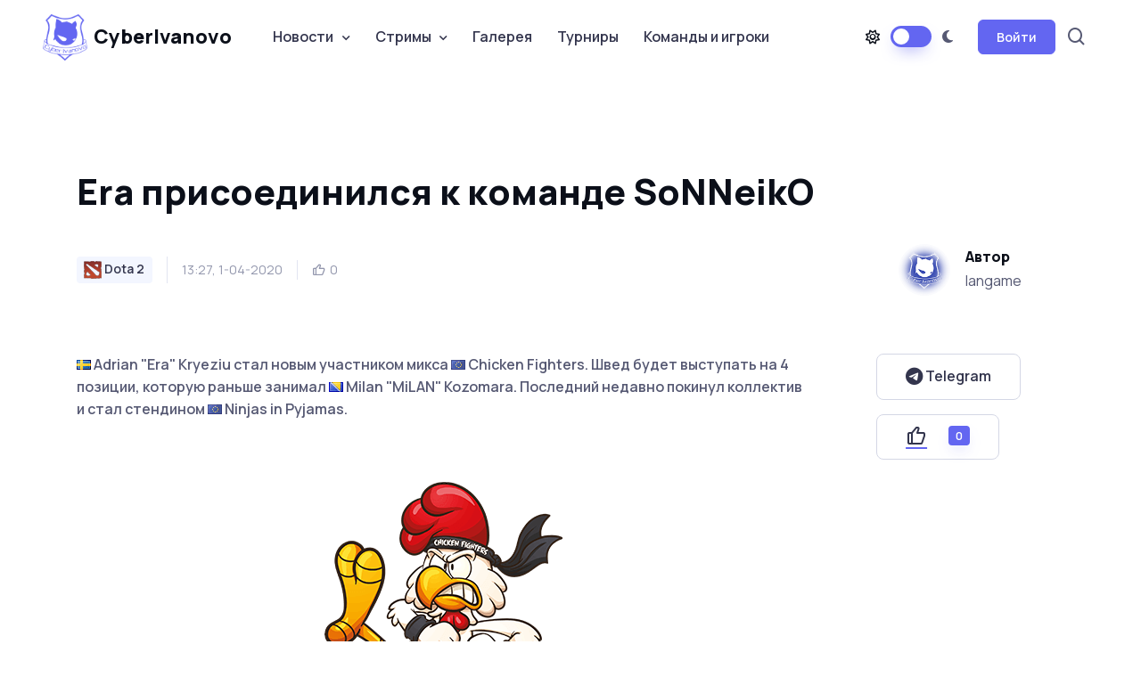

--- FILE ---
content_type: text/html; charset=utf-8
request_url: https://cyberivanovo.ru/dota-2/13192-era-prisoedinilsya-k-komande-sonneiko.html
body_size: 10964
content:
<!DOCTYPE html>
<html lang="en" data-bs-theme="light">
	<head>
		<meta http-equiv="Content-Type" content="text/html; charset=utf-8" />
<title>Era присоединился к команде SoNNeikO &raquo; CyberIvanovo | esport it&#039;s a way of life</title>
<meta name="description" content="Adrian Era Kryeziu стал новым участником микса  Chicken Fighters. Швед будет выступать на 4 позиции, которую раньше занимал  Milan MiLAN Kozomara. Последний недавно покинул коллектив и стал стендином" />
<meta name="keywords" content="Fighters, GODSENT, Chicken, Adrian, Kryeziu, официальном, сайте, команд, регистрации, состава, остальные, Tribe, марта, Valve, игроки, вышли, Акбар, Volek, SabeRLight, Ondřej" />
<meta name="generator" content="CyberIvanovo.RU" />
<meta property="og:site_name" content="CyberIvanovo | esport it&#039;s a way of life" />
<meta property="og:type" content="article" />
<meta property="og:title" content="Era присоединился к команде SoNNeikO" />
<meta property="og:url" content="https://cyberivanovo.ru/dota-2/13192-era-prisoedinilsya-k-komande-sonneiko.html" />
<link rel="search" type="application/opensearchdescription+xml" href="https://cyberivanovo.ru/engine/opensearch.php" title="CyberIvanovo | esport it&#039;s a way of life" />
<link rel="alternate" type="application/rss+xml" title="CyberIvanovo | esport it&#039;s a way of life" href="https://cyberivanovo.ru/rss.xml" />
<script type="text/javascript" src="/engine/classes/min/index.php?charset=utf-8&amp;g=general&amp;16"></script>
<script type="text/javascript" src="/engine/classes/js/webfont.js"></script>
<script type="text/javascript" src="/engine/editor/scripts/webfont.js"></script>
<link media="screen" href="/engine/editor/css/default.css" type="text/css" rel="stylesheet" />
		<meta name="author" content="langame">

		<meta name="viewport" content="width=device-width, initial-scale=1">
		<script src="/templates/karina/assets/js/theme-switcher.js"></script>

		<link rel="apple-touch-icon" sizes="180x180" href="/templates/karina/assets/images/favicon/apple-touch-icon.png">
		<link rel="icon" type="image/png" sizes="32x32" href="/templates/karina/assets/images/favicon/favicon-32x32.png">
		<link rel="icon" type="image/png" sizes="16x16" href="/templates/karina/assets/images/favicon/favicon-16x16.png">
		<link rel="manifest" href="/templates/karina/assets/images/favicon/site.webmanifest">
		<link rel="mask-icon" href="/templates/karina/assets/images/favicon/safari-pinned-tab.svg" color="#6366f1">
		<link rel="shortcut icon" href="/templates/karina/assets/images/favicon/favicon.ico">
		<meta name="msapplication-TileColor" content="#080032">
		<meta name="msapplication-config" content="/templates/karina/assets/images/favicon/browserconfig.xml">
		<meta name="theme-color" content="#ffffff">

		<link rel="stylesheet" media="screen" href="/templates/karina/assets/vendor/boxicons/css/boxicons.min.css">
		<link rel="stylesheet" media="screen" href="/templates/karina/assets/vendor/swiper/swiper-bundle.min.css">
		<link rel="stylesheet" media="screen" href="/templates/karina/assets/vendor/prismjs/themes/prism.css">
		<link rel="stylesheet" media="screen" href="/templates/karina/assets/vendor/img-comparison-slider/dist/styles.css">
		<link rel="stylesheet" media="screen" href="/templates/karina/assets/vendor/prismjs/plugins/toolbar/prism-toolbar.css">
		<link rel="stylesheet" media="screen" href="/templates/karina/assets/vendor/prismjs/plugins/line-numbers/prism-line-numbers.css">
		<link rel="stylesheet" media="screen" href="/templates/karina/assets/vendor/lightgallery/css/lightgallery-bundle.min.css">
		<link rel="stylesheet" href="/templates/karina/assets/fonts/css/all.css">
		<link rel="stylesheet" media="screen" href="/templates/karina/assets/css/famfam.css">
		<link rel="stylesheet" media="screen" href="/templates/karina/assets/css/theme.min.css">
		<link rel="stylesheet" media="screen" href="/templates/karina/assets/css/elements.css">

		<style>
			.page-loading{position:fixed;top:0;right:0;bottom:0;left:0;width:100%;height:100%;-webkit-transition:all .4s .2s ease-in-out;transition:all .4s .2s ease-in-out;background-color:#fff;opacity:0;visibility:hidden;z-index:9999}[data-bs-theme="dark"] .page-loading{background-color:#0b0f19}.page-loading.active{opacity:1;visibility:visible}.page-loading-inner{position:absolute;top:50%;left:0;width:100%;text-align:center;-webkit-transform:translateY(-50%);transform:translateY(-50%);-webkit-transition:opacity .2s ease-in-out;transition:opacity .2s ease-in-out;opacity:0}.page-loading.active > .page-loading-inner{opacity:1}.page-loading-inner > span{display:block;font-size:1rem;font-weight:400;color:#9397ad}[data-bs-theme="dark"] .page-loading-inner > span{color:#fff;opacity:.6}.page-spinner{display:inline-block;width:2.75rem;height:2.75rem;margin-bottom:.75rem;vertical-align:text-bottom;border:.15em solid #b4b7c9;border-right-color:transparent;border-radius:50%;-webkit-animation:spinner .75s linear infinite;animation:spinner .75s linear infinite}[data-bs-theme="dark"] .page-spinner{border-color:rgba(255,255,255,.4);border-right-color:transparent}@-webkit-keyframes spinner{100%{-webkit-transform:rotate(360deg);transform:rotate(360deg)}}@keyframes spinner{100%{-webkit-transform:rotate(360deg);transform:rotate(360deg)}}
		</style>

		<script>
			(function () {
				window.onload = function () {
					const preloader = document.querySelector('.page-loading');
					preloader.classList.remove('active');
					setTimeout(function () {
						preloader.remove();
					}, 1000);
				};
			})();
		</script>

	</head>
	<base href="/"/>

	<body>
		<script type="text/javascript">
<!--
var dle_root       = '/';
var dle_admin      = '';
var dle_login_hash = '';
var dle_group      = 5;
var dle_skin       = 'karina';
var dle_wysiwyg    = '-1';
var quick_wysiwyg  = '1';
var dle_act_lang   = ["Да", "Нет", "Ввод", "Отмена", "Сохранить", "Удалить", "Загрузка. Пожалуйста, подождите..."];
var menu_short     = 'Быстрое редактирование';
var menu_full      = 'Полное редактирование';
var menu_profile   = 'Просмотр профиля';
var menu_send      = 'Отправить сообщение';
var menu_uedit     = 'Админцентр';
var dle_info       = 'Информация';
var dle_confirm    = 'Подтверждение';
var dle_prompt     = 'Ввод информации';
var dle_req_field  = 'Заполните все необходимые поля';
var dle_del_agree  = 'Вы действительно хотите удалить? Данное действие невозможно будет отменить';
var dle_spam_agree = 'Вы действительно хотите отметить пользователя как спамера? Это приведёт к удалению всех его комментариев';
var dle_complaint  = 'Укажите текст Вашей жалобы для администрации:';
var dle_big_text   = 'Выделен слишком большой участок текста.';
var dle_orfo_title = 'Укажите комментарий для администрации к найденной ошибке на странице';
var dle_p_send     = 'Отправить';
var dle_p_send_ok  = 'Уведомление успешно отправлено';
var dle_save_ok    = 'Изменения успешно сохранены. Обновить страницу?';
var dle_reply_title= 'Ответ на комментарий';
var dle_tree_comm  = '0';
var dle_del_news   = 'Удалить статью';
var allow_dle_delete_news   = false;
//-->
</script>
		<div class="page-loading active">
			<div class="page-loading-inner">
				<div class="page-spinner"></div><span>Загрузка...</span>
			</div>
		</div>

    <main class="page-wrapper">
		<header class="header navbar navbar-expand-lg bg-light navbar-sticky">
			<div class="container px-3">
				<a href="/" class="navbar-brand pe-3">
					<img src="/templates/karina/assets/images/globals/other/cyberivanovo_logo_purple.png" width="50px" alt="CyberIvanovo"> CyberIvanovo
				</a>

				<div id="navbarNav" class="offcanvas offcanvas-end">
					<div id="searchCollapse" class="collapse order-lg-2">
						<div class="container py-3 pt-lg-2 pb-lg-4">
							<form action="" name="searchform" method="post">
								<input type="hidden" name="do" value="search" />
								<input type="hidden" name="subaction" value="search" />
								<div class="position-relative">
									<input type="text" id="story" name="story" class="form-control form-control-lg ps-5" placeholder="Поиск...">
									<i class="bx bx-search fs-5 text-muted position-absolute top-50 start-0 translate-middle-y ms-3"></i>
								</div>
							</form>
						</div>
					</div>

					<div class="offcanvas-header border-bottom">
						<h5 class="offcanvas-title">Меню</h5>
						<button type="button" class="btn-close" data-bs-dismiss="offcanvas" aria-label="Close"></button>
					</div>
					<div class="offcanvas-body">
						<div class="mb-3 d-lg-none">
							<form action="" name="searchform_mobile" method="post">
								<input type="hidden" name="do" value="search" />
								<input type="hidden" name="subaction" value="search" />
								<div class="position-relative">
									<input type="text" id="story_mobile" name="story" class="form-control ps-5" placeholder="Поиск...">
									<i class="bx bx-search fs-5 text-muted position-absolute top-50 start-0 translate-middle-y ms-3"></i>
								</div>
							</form>
						</div>
						<ul class="navbar-nav me-auto mb-2 mb-lg-0">
							<li class="nav-item dropdown">
								<a href="#" class="nav-link dropdown-toggle" data-bs-toggle="dropdown" aria-current="page">Новости</a>
								<ul class="dropdown-menu">
									<li><a href="cs-go" class="dropdown-item"> <span class="game-icon game-icon-csgo"></span> CS2</a></li>
									<li><a href="dota-2" class="dropdown-item"> <span class="game-icon game-icon-dota2"></span> Dota 2</a></li>
									<li><a href="league-of-legends" class="dropdown-item"> <span class="game-icon game-icon-lol"></span> League of Legends</a></li>
									<li><a href="hearthstone" class="dropdown-item"> <span class="game-icon game-icon-hearthstone"></span> Hearthstone</a></li>
									<li><a href="overwatch" class="dropdown-item"> <span class="game-icon game-icon-overwatch"></span> Overwatch</a></li>
									<li><a href="valorant" class="dropdown-item"> <span class="game-icon game-icon-valorant"></span> Valorant</a></li>
									<li><a href="fortnite" class="dropdown-item"> <span class="game-icon game-icon-fortnite"></span> Fortnite</a></li>
									<li><a href="interview" class="dropdown-item"> <span class="game-icon game-icon-interview"></span> Интервью</a></li>
									<li><a href="device" class="dropdown-item"> <span class="game-icon game-icon-device"></span> Девайсы</a></li>
									<li><a href="other-news" class="dropdown-item"> <span class="game-icon game-icon-other"></span> Остальное</a></li>
								</ul>
							</li>
							<li class="nav-item dropdown">
								<a href="#" class="nav-link dropdown-toggle" data-bs-toggle="dropdown">Стримы</a>
								<div class="dropdown-menu">
									<div class="d-lg-flex pt-lg-3">
										<div class="mega-dropdown-column">
											<ul class="list-unstyled mb-3">
												<li><a href="stream-twitch-csgo.html" class="dropdown-item py-1"> <span class="game-icon game-icon-csgo"></span> CS2</a></li>
												<li><a href="stream-twitch-valorant.html" class="dropdown-item py-1"> <span class="game-icon game-icon-valorant"></span> Valorant</a></li>
												<li><a href="stream-twitch-fortnite.html" class="dropdown-item py-1"> <span class="game-icon game-icon-fortnite"></span> Fortnite</a></li>
												<li><a href="stream-twitch-lol.html" class="dropdown-item py-1"> <span class="game-icon game-icon-lol"></span> League of Legends</a></li>
												<li><a href="stream-twitch-dota2.html" class="dropdown-item py-1"> <span class="game-icon game-icon-dota2"></span> Dota 2</a></li>
												<li><a href="stream-twitch-overwatch2.html" class="dropdown-item py-1"> <span class="game-icon game-icon-overwatch"></span> Overwatch 2</a></li>
												<li><a href="stream-twitch-hs.html" class="dropdown-item py-1"> <span class="game-icon game-icon-hearthstone"></span> Hearthstone</a></li>
												<li><a href="stream-twitch-apex.html" class="dropdown-item py-1"> <span class="game-icon game-icon-apex-legends"></span> Apex Legends</a></li>
												<li><a href="stream-twitch-r6s.html" class="dropdown-item py-1"> <span class="game-icon game-icon-r6s"></span> Rainbow Six: Siege</a></li>
											</ul>
										</div>
										<div class="mega-dropdown-column">
											<ul class="list-unstyled mb-3">
												<li><a href="stream-twitch-wot.html" class="dropdown-item py-1"> <span class="game-icon game-icon-wot"></span> Мир танков</a></li>
												<li><a href="stream-twitch-warzone.html" class="dropdown-item py-1"> <span class="game-icon game-icon-cod-warzone"></span> CoD: Warzone</a></li>
												<li><a href="stream-twitch-sc2.html" class="dropdown-item py-1"> <span class="game-icon game-icon-sc2"></span> StarCraft</a></li>
												<li><a href="stream-twitch-wc3.html" class="dropdown-item py-1"> <span class="game-icon game-icon-wc3"></span> Warcraft III</a></li>
												<li><a href="stream-twitch-d3ros.html" class="dropdown-item py-1"> <span class="game-icon game-icon-d3"></span> Diablo</a></li>
												<li><a href="stream-twitch-wow.html" class="dropdown-item py-1"> <span class="game-icon game-icon-wow"></span> World of Warcraft</a></li>
												<li><a href="stream-twitch-pubg.html" class="dropdown-item py-1"> <span class="game-icon game-icon-pubg"></span> PUBG</a></li>
												<li><a href="stream-twitch-teamfighttactics.html" class="dropdown-item py-1"> <span class="game-icon game-icon-teamfight_tactics"></span> Teamfight Tactics</a></li>
												<li><a href="stream-twitch-hots.html" class="dropdown-item py-1"> <span class="game-icon game-icon-hots"></span> Heroes of the Storm</a></li>
											</ul>
										</div>
									</div>
								</div>
							</li>
							<li class="nav-item">
								<a href="gallery.html" class="nav-link">Галерея</a>
							</li>
							<li class="nav-item">
								<a href="events.html" class="nav-link">Турниры</a>
							</li>
							<li class="nav-item">
								<a href="team_db.html" class="nav-link">Команды и игроки</a>
							</li>
						</ul>
					</div>    
				</div>

				<div class="d-flex align-items-center order-lg-2 ms-auto">
					<a href="#searchCollapse" class="nav-link px-2 d-none d-lg-block" data-bs-toggle="collapse" aria-label="Search">
						<i class="bx bx-search fs-4 mx-1"></i>
					</a>
				</div>

				<div class="form-check form-switch mode-switch pe-lg-1 ms-auto me-4" data-bs-toggle="mode">
					<input type="checkbox" class="form-check-input" id="theme-mode">
					<label class="form-check-label d-none d-sm-block" data-bs-toggle="tooltip" data-bs-placement="bottom" title="Lumos" for="theme-mode"><i class="fa-regular fa-sun"></i></label>
					<label class="form-check-label d-none d-sm-block" data-bs-toggle="tooltip" data-bs-placement="bottom" title="Nox" for="theme-mode"><i class="fa-solid fa-moon"></i></label>
				</div>
				<button type="button" class="navbar-toggler" data-bs-toggle="offcanvas" data-bs-target="#navbarNav" aria-controls="navbarNav" aria-expanded="false" aria-label="Toggle navigation">
					<span class="navbar-toggler-icon"></span>
				</button>
				
<button class="btn btn-primary btn-sm fs-sm rounded d-none d-lg-inline-flex" type="button" data-bs-toggle="modal" data-bs-target="#modalCentered">Войти</button>

<div class="modal fade" id="modalCentered" tabindex="-1" role="dialog">
	<div class="modal-dialog modal-dialog-centered" role="document">
		<div class="modal-content">
			<div class="modal-header">
				<ul class="nav nav-tabs mb-0" role="tablist">
					<li class="nav-item fs-sm mb-0">
						<a class="nav-link active" href="#signin" data-bs-toggle="tab" role="tab" aria-selected="true">
							<i class="bx bx-lock-open fs-base me-2"></i> Вход
						</a>
					</li>
					<li class="nav-item fs-sm mb-0">
						<a class="nav-link" href="https://cyberivanovo.ru/index.php?do=register" aria-selected="false">
							<i class="bx bx-user fs-base me-2"></i> Регистрация
						</a>
					</li>
				</ul>
				<button class="btn-close" type="button" data-bs-dismiss="modal" aria-label="Закрыть"></button>
			</div>
			<div class="modal-body tab-content py-4">
				<div class="text-center">
					<img src="/templates/karina/assets/images/globals/other/noavatar.png" alt="">
				</div>

				<form class="tab-pane fade show active" autocomplete="off" method="post" action="">
					<div class="mb-3">
						<label class="form-label" for="email1">Имя пользователя</label>
						<input class="form-control" type="text" name="login_name" id="login_name">
					</div>
					<div class="mb-3">
						<label class="form-label" for="pass1">Пароль</label>
					<div class="password-toggle">
						<input class="form-control" type="password" name="login_password" id="login_password">
						<label class="password-toggle-btn">
							<input class="password-toggle-check" type="checkbox"><span class="password-toggle-indicator"></span>
						</label>
					</div>
					</div>
					<div class="mb-3 d-flex flex-wrap justify-content-between">
						<div class="form-check mb-2">
							<input class="form-check-input" type="checkbox" name="login_not_save" id="login_not_save" value="1">
							<label class="form-check-label" for="remember">Запомнить меня</label>
						</div>
						<a class="fs-sm" href="https://cyberivanovo.ru/index.php?do=lostpassword">Забыли пароль?</a>
					</div>
					<button onclick="submit();" class="btn btn-primary d-block w-100" type="submit">Войти</button>
					<input name="login" type="hidden" id="login" value="submit" />
				</form>
			</div>
		</div>
	</div>
</div>



			</div>
		</header>
<!--
		To connect permitted only files with the extension: .tpl or .php
-->



		<section class="container mb-5 pt-5 pb-lg-5">





			<div class="pb-3">
				
				<div id='dle-content'>﻿<section class="container mt-4 pt-lg-2 pb-3">
	<h1 class="pb-3" style="max-width: auto;">Era присоединился к команде SoNNeikO</h1>
	<div class="d-flex flex-md-row flex-column align-items-md-center justify-content-md-between mb-3">
		<div class="d-flex align-items-center flex-wrap text-muted mb-md-0 mb-4">
			<div class="fs-xs border-end pe-3 me-3 mb-2">
				<span class="badge fs-sm text-nav bg-secondary text-decoration-none"> <span class="game-icon game-icon-dota2"></span> Dota 2</span>
			</div>
			<div class="fs-sm border-end pe-3 me-3 mb-2">13:27, 1-04-2020</div>
			<div class="d-flex mb-2">
				<div class="d-flex align-items-center me-1">
					<i class="bx bx-like fs-base me-1"></i> <span class="fs-sm"><span id="ratig-layer-13192" class="ignore-select"><span class="ratingtypeplus ignore-select" >0</span></span></span>
				</div>
				
			</div>
		</div>
		<div class="d-flex align-items-center position-relative ps-md-3 pe-lg-5 mb-2">
			<img src="/templates/karina/assets/images/globals/other/noavatar.png" class="rounded-circle" width="60" alt="Avatar">
			<div class="ps-3">
				<h6 class="mb-1">Автор</h6>
				langame
			</div>
		</div>
	</div>
</section>

<section class="container mb-5 pt-4 pb-2 py-mg-4">
	<div class="row gy-4">
		<div class="col-lg-9">
			<p class="mb-4 pb-2 fw-medium">
				<!--flag:flag-se--><i class="famfamfam-flag-se" /></i><!--/flag--> Adrian "Era" Kryeziu стал новым участником микса <!--flag:flag-eu--><i class="famfamfam-flag-eu" /></i><!--/flag--> Chicken Fighters. Швед будет выступать на 4 позиции, которую раньше занимал <!--flag:flag-ba--><i class="famfamfam-flag-ba" /></i><!--/flag--> Milan "MiLAN" Kozomara. Последний недавно покинул коллектив и стал стендином <!--flag:flag-eu--><i class="famfamfam-flag-eu" /></i><!--/flag--> Ninjas in Pyjamas.
			</p>

			<div class="text-center">
				<img src="images/articles/news/team-logo/Chicken_Fighters.png">
			</div>

			<p class="mb-4 pb-2 fw-medium">
				<div><span style="letter-spacing: 0px; word-spacing: 0.1em;"><!--flag:flag-se--><i class="famfamfam-flag-se" /></i><!--/flag--> Era представлял <!--flag:flag-eu--><i class="famfamfam-flag-eu" /></i><!--/flag--> GODSENT с сентября 2019 года, когда шведская организация объединилась с <!--flag:flag-se--><i class="famfamfam-flag-se" /></i><!--/flag--> The Final Tribe. 28 марта 2020 он и остальные игроки вышли из состава <!--flag:flag-eu--><i class="famfamfam-flag-eu" /></i><!--/flag--> GODSENT на официальном сайте регистрации команд от Valve.</span></div>
<div><br />
	</div>
<div>Состав <!--flag:flag-eu--><i class="famfamfam-flag-eu" /></i><!--/flag--> Chicken Fighters:</div>
<ul>
	<li><!--flag:flag-ru--><i class="famfamfam-flag-ru" /></i><!--/flag--> Акбар "SoNNeikO" Бутаев</li>
	<li><!--flag:flag-se--><i class="famfamfam-flag-se" /></i><!--/flag--> Adrian "Era" Kryeziu</li>
	<li><!--flag:flag-se--><i class="famfamfam-flag-se" /></i><!--/flag--> Charlie "CharlieDota" Arat</li>
	<li><!--flag:flag-cz--><i class="famfamfam-flag-cz" /></i><!--/flag--> Jonáš "SabeRLight-" Volek</li>
	<li><!--flag:flag-cz--><i class="famfamfam-flag-cz" /></i><!--/flag--> Ondřej "Supream^" Štarha</li>
</ul>
			</p>

			<hr class="mb-4">
			<div class="d-flex flex-sm-row flex-column pt-2">
				<div>
					<a href="https://dota2.net/" class="btn btn-sm btn-outline-secondary me-2 mb-2"><i class="fa-solid fa-link"></i>&nbsp;Источник</a>
				</div>
            </div>
		</div>

		<div class="col-lg-3 position-relative">
			<div class="sticky-top ms-xl-5 ms-lg-4 ps-xxl-4" style="top: 105px !important;">
				<span class="d-block mb-3">
					<a href="https://t.me/cyberivanovo" target="_blank" rel="nofollow" class="btn btn-lg btn-outline-secondary">
						<i class="fa-brands fa-telegram fa-lg"></i>&nbsp;Telegram
					</a>
				</span>
				
				

<!--
				<h6>Share this post:</h6>
				<div class="mb-4 pb-lg-3">
					<a href="#" class="btn btn-icon btn-secondary btn-linkedin me-2 mb-2" aria-label="LinkedIn">
						<i class="bx bxl-linkedin"></i>
					</a>
					<a href="#" class="btn btn-icon btn-secondary btn-facebook me-2 mb-2" aria-label="Facebook">
						<i class="bx bxl-facebook"></i>
					</a>
					<a href="#" class="btn btn-icon btn-secondary btn-twitter me-2 mb-2" aria-label="Twitter">
						<i class="bx bxl-twitter"></i>
					</a>
					<a href="#" class="btn btn-icon btn-secondary btn-instagram me-2 mb-2" aria-label="Instagram">
						<i class="bx bxl-instagram"></i>
					</a>
				</div>
-->
				
					<a href="#" onclick="doRate('plus', '13192'); return false;" >
						<button type="button" class="btn btn-lg btn-outline-secondary">
							<i class="bx bx-like me-2 lead"></i>
							<span class="badge bg-primary shadow-primary mt-n1 ms-3"><span id="ratig-layer-13192" class="ignore-select"><span class="ratingtypeplus ignore-select" >0</span></span></span>
						</button>
					</a>
				
			</div>
		</div>
	</div>
</section>

<section class="container mb-5 pt-md-4">
	<div class="d-flex flex-sm-row flex-column align-items-center justify-content-between mb-4 pb-1 pb-md-3">
		<h2 class="h1 mb-sm-0">Похожие новости</h2>
		<a href="/" class="btn btn-lg btn-outline-primary ms-4">
			Все новости <i class="bx bx-right-arrow-alt ms-1 me-n1 lh-1 lead"></i>
		</a>
	</div>

	<div class="swiper mx-n2" data-swiper-options='{
		"slidesPerView": 1,
		"spaceBetween": 8,
		"pagination": {
			"el": ".swiper-pagination",
			"clickable": true
		},
		"breakpoints": {
			"500": {
				"slidesPerView": 2
			},
			"1000": {
				"slidesPerView": 3
			}
		}
	}'>
	<div class="swiper-wrapper">
		<div class="swiper-slide h-auto pb-3">
	<article class="card border-0 shadow-sm h-100 mx-2">
		<div class="position-relative">
			<a href="https://cyberivanovo.ru/dota-2/16722-chicken-fighters-ukomplektovali-sostav.html" class="position-absolute top-0 start-0 w-100 h-100" aria-label="Читать дальше"></a>
			<a href="https://cyberivanovo.ru/dota-2/16722-chicken-fighters-ukomplektovali-sostav.html" class="badge fs-sm position-absolute bg-secondary top-0 end-0 zindex-5 me-3 mt-3" aria-label="Читать дальше">
				Dota 2
			</a>
			<img src="images/articles/news/team-logo/Chicken_Fighters.png" class="card-img-top" alt="Image">
		</div>
		<div class="card-body pb-4">
			<h3 class="h5 mb-0">
				<a href="https://cyberivanovo.ru/dota-2/16722-chicken-fighters-ukomplektovali-sostav.html">Chicken Fighters укомплектовали состав</a>
			</h3>
		</div>
	</article>
</div><div class="swiper-slide h-auto pb-3">
	<article class="card border-0 shadow-sm h-100 mx-2">
		<div class="position-relative">
			<a href="https://cyberivanovo.ru/dota-2/16710-agressive-child-prisoedinilsya-k-chicken-fighters.html" class="position-absolute top-0 start-0 w-100 h-100" aria-label="Читать дальше"></a>
			<a href="https://cyberivanovo.ru/dota-2/16710-agressive-child-prisoedinilsya-k-chicken-fighters.html" class="badge fs-sm position-absolute bg-secondary top-0 end-0 zindex-5 me-3 mt-3" aria-label="Читать дальше">
				Dota 2
			</a>
			<img src="images/articles/news/team-logo/Chicken_Fighters.png" class="card-img-top" alt="Image">
		</div>
		<div class="card-body pb-4">
			<h3 class="h5 mb-0">
				<a href="https://cyberivanovo.ru/dota-2/16710-agressive-child-prisoedinilsya-k-chicken-fighters.html">agressive child присоединился к Chicken Fighters</a>
			</h3>
		</div>
	</article>
</div><div class="swiper-slide h-auto pb-3">
	<article class="card border-0 shadow-sm h-100 mx-2">
		<div class="position-relative">
			<a href="https://cyberivanovo.ru/dota-2/16685-3-igroka-pokinuli-sostav-chicken-fighters.html" class="position-absolute top-0 start-0 w-100 h-100" aria-label="Читать дальше"></a>
			<a href="https://cyberivanovo.ru/dota-2/16685-3-igroka-pokinuli-sostav-chicken-fighters.html" class="badge fs-sm position-absolute bg-secondary top-0 end-0 zindex-5 me-3 mt-3" aria-label="Читать дальше">
				Dota 2
			</a>
			<img src="images/articles/news/team-logo/Chicken_Fighters.png" class="card-img-top" alt="Image">
		</div>
		<div class="card-body pb-4">
			<h3 class="h5 mb-0">
				<a href="https://cyberivanovo.ru/dota-2/16685-3-igroka-pokinuli-sostav-chicken-fighters.html">3 игрока покинули состав Chicken Fighters</a>
			</h3>
		</div>
	</article>
</div><div class="swiper-slide h-auto pb-3">
	<article class="card border-0 shadow-sm h-100 mx-2">
		<div class="position-relative">
			<a href="https://cyberivanovo.ru/dota-2/16303-chicken-fighters-ukomplektovali-sostav.html" class="position-absolute top-0 start-0 w-100 h-100" aria-label="Читать дальше"></a>
			<a href="https://cyberivanovo.ru/dota-2/16303-chicken-fighters-ukomplektovali-sostav.html" class="badge fs-sm position-absolute bg-secondary top-0 end-0 zindex-5 me-3 mt-3" aria-label="Читать дальше">
				Dota 2
			</a>
			<img src="images/articles/news/team-logo/Chicken_Fighters.png" class="card-img-top" alt="Image">
		</div>
		<div class="card-body pb-4">
			<h3 class="h5 mb-0">
				<a href="https://cyberivanovo.ru/dota-2/16303-chicken-fighters-ukomplektovali-sostav.html">Chicken Fighters укомплектовали состав</a>
			</h3>
		</div>
	</article>
</div><div class="swiper-slide h-auto pb-3">
	<article class="card border-0 shadow-sm h-100 mx-2">
		<div class="position-relative">
			<a href="https://cyberivanovo.ru/dota-2/14825-ninjas-in-pyjamas-vremenno-zakryla-podrazdelenie-po-dota-2.html" class="position-absolute top-0 start-0 w-100 h-100" aria-label="Читать дальше"></a>
			<a href="https://cyberivanovo.ru/dota-2/14825-ninjas-in-pyjamas-vremenno-zakryla-podrazdelenie-po-dota-2.html" class="badge fs-sm position-absolute bg-secondary top-0 end-0 zindex-5 me-3 mt-3" aria-label="Читать дальше">
				Dota 2
			</a>
			<img src="images/articles/news/team-logo/NiP.png" class="card-img-top" alt="Image">
		</div>
		<div class="card-body pb-4">
			<h3 class="h5 mb-0">
				<a href="https://cyberivanovo.ru/dota-2/14825-ninjas-in-pyjamas-vremenno-zakryla-podrazdelenie-po-dota-2.html">Ninjas in Pyjamas временно закрыла подразделение по Dota 2</a>
			</h3>
		</div>
	</article>
</div><div class="swiper-slide h-auto pb-3">
	<article class="card border-0 shadow-sm h-100 mx-2">
		<div class="position-relative">
			<a href="https://cyberivanovo.ru/dota-2/13680-sonneiko-pokinul-ninjas-in-pyjamas.html" class="position-absolute top-0 start-0 w-100 h-100" aria-label="Читать дальше"></a>
			<a href="https://cyberivanovo.ru/dota-2/13680-sonneiko-pokinul-ninjas-in-pyjamas.html" class="badge fs-sm position-absolute bg-secondary top-0 end-0 zindex-5 me-3 mt-3" aria-label="Читать дальше">
				Dota 2
			</a>
			<img src="images/articles/news/people/Akbar_SoNNeikO_Butaev.jpg" class="card-img-top" alt="Image">
		</div>
		<div class="card-body pb-4">
			<h3 class="h5 mb-0">
				<a href="https://cyberivanovo.ru/dota-2/13680-sonneiko-pokinul-ninjas-in-pyjamas.html">SoNNeikO покинул Ninjas in Pyjamas</a>
			</h3>
		</div>
	</article>
</div><div class="swiper-slide h-auto pb-3">
	<article class="card border-0 shadow-sm h-100 mx-2">
		<div class="position-relative">
			<a href="https://cyberivanovo.ru/dota-2/13299-ninjas-in-pyjamas-podpisali-chicken-fighters.html" class="position-absolute top-0 start-0 w-100 h-100" aria-label="Читать дальше"></a>
			<a href="https://cyberivanovo.ru/dota-2/13299-ninjas-in-pyjamas-podpisali-chicken-fighters.html" class="badge fs-sm position-absolute bg-secondary top-0 end-0 zindex-5 me-3 mt-3" aria-label="Читать дальше">
				Dota 2
			</a>
			<img src="images/articles/news/EN_1920_1400x.progressive.jpg" class="card-img-top" alt="Image">
		</div>
		<div class="card-body pb-4">
			<h3 class="h5 mb-0">
				<a href="https://cyberivanovo.ru/dota-2/13299-ninjas-in-pyjamas-podpisali-chicken-fighters.html">Ninjas in Pyjamas подписали Chicken Fighters</a>
			</h3>
		</div>
	</article>
</div><div class="swiper-slide h-auto pb-3">
	<article class="card border-0 shadow-sm h-100 mx-2">
		<div class="position-relative">
			<a href="https://cyberivanovo.ru/dota-2/13139-milan-ushel-iz-chicken-fighters.html" class="position-absolute top-0 start-0 w-100 h-100" aria-label="Читать дальше"></a>
			<a href="https://cyberivanovo.ru/dota-2/13139-milan-ushel-iz-chicken-fighters.html" class="badge fs-sm position-absolute bg-secondary top-0 end-0 zindex-5 me-3 mt-3" aria-label="Читать дальше">
				Dota 2
			</a>
			<img src="images/articles/news/team-logo/Chicken_Fighters.png" class="card-img-top" alt="Image">
		</div>
		<div class="card-body pb-4">
			<h3 class="h5 mb-0">
				<a href="https://cyberivanovo.ru/dota-2/13139-milan-ushel-iz-chicken-fighters.html">MiLAN ушел из Chicken Fighters</a>
			</h3>
		</div>
	</article>
</div><div class="swiper-slide h-auto pb-3">
	<article class="card border-0 shadow-sm h-100 mx-2">
		<div class="position-relative">
			<a href="https://cyberivanovo.ru/dota-2/12180-godsent-i-the-final-tribe-obyavili-o-sliyanii.html" class="position-absolute top-0 start-0 w-100 h-100" aria-label="Читать дальше"></a>
			<a href="https://cyberivanovo.ru/dota-2/12180-godsent-i-the-final-tribe-obyavili-o-sliyanii.html" class="badge fs-sm position-absolute bg-secondary top-0 end-0 zindex-5 me-3 mt-3" aria-label="Читать дальше">
				Dota 2
			</a>
			<img src="images/articles/news/team-logo/GODSENT.png" class="card-img-top" alt="Image">
		</div>
		<div class="card-body pb-4">
			<h3 class="h5 mb-0">
				<a href="https://cyberivanovo.ru/dota-2/12180-godsent-i-the-final-tribe-obyavili-o-sliyanii.html">GODSENT и The Final Tribe объявили о слиянии</a>
			</h3>
		</div>
	</article>
</div><div class="swiper-slide h-auto pb-3">
	<article class="card border-0 shadow-sm h-100 mx-2">
		<div class="position-relative">
			<a href="https://cyberivanovo.ru/dota-2/11371-jonassomfan-pokinul-the-final-tribe.html" class="position-absolute top-0 start-0 w-100 h-100" aria-label="Читать дальше"></a>
			<a href="https://cyberivanovo.ru/dota-2/11371-jonassomfan-pokinul-the-final-tribe.html" class="badge fs-sm position-absolute bg-secondary top-0 end-0 zindex-5 me-3 mt-3" aria-label="Читать дальше">
				Dota 2
			</a>
			<img src="images/articles/news/team-logo/The_Final_Tribe.png" class="card-img-top" alt="Image">
		</div>
		<div class="card-body pb-4">
			<h3 class="h5 mb-0">
				<a href="https://cyberivanovo.ru/dota-2/11371-jonassomfan-pokinul-the-final-tribe.html">jonassomfan покинул The Final Tribe</a>
			</h3>
		</div>
	</article>
</div>

		<div class="swiper-pagination position-relative pt-2 pt-sm-3 mt-4"></div>
	</div>
</section>



<!--dlenavigationcomments--><div class="tab-content pt-1">
	<div class="tab-pane fade show active" id="preview1" role="tabpanel">
		<div class="alert alert-info" role="alert">
			<span class="fw-bold">Информация:</span> Посетители, находящиеся в группе <b>Гости</b>, не могут оставлять комментарии к данной публикации.
		</div>
	</div>
</div></div>
			</div>

		</section>


<!--
		To connect permitted only files with the extension: .tpl or .php
-->
	</main>

	<footer class="footer bg-dark pt-5 pb-4 pb-lg-5" data-bs-theme="dark">
		<div class="container pt-lg-4">
			<div class="row pb-5">
				<div class="col-lg-4 col-md-6">
					<div class="navbar-brand text-dark p-0 me-0 mb-3 mb-lg-4">
						<img src="/templates/karina/assets/images/globals/other/cyberivanovo_logo_white.png" width="47" alt="CyberIvanovo"> CyberIvanovo
					</div>
					<!--
					<p class="fs-sm text-light opacity-70 pb-lg-3 mb-4">
						Proin ipsum pharetra, senectus eget scelerisque varius pretium platea velit. Lacus, eget eu vitae nullam proin turpis etiam mi sit. Non feugiat feugiat egestas nulla nec. Arcu tempus, eget elementum dolor ullamcorper sodales ultrices eros.
					</p>
					-->
				</div>
				<div class="col-xl-6 col-lg-7 col-md-5 offset-xl-2 offset-md-1 pt-4 pt-md-1 pt-lg-0">
					<div id="footer-links" class="row">
						<div class="col-lg-4">
							<div id="useful-links" class="collapse d-lg-block" data-bs-parent="#footer-links">
								<ul class="nav flex-column pb-lg-1 mb-lg-3">
									<li class="nav-item"><a href="cs-go" class="nav-link d-inline-block px-0 pt-1 pb-2"> <span class="game-icon game-icon-csgo"></span> CS2 </a></li>
									<li class="nav-item"><a href="dota-2" class="nav-link d-inline-block px-0 pt-1 pb-2"> <span class="game-icon game-icon-dota2"></span> Dota 2 </a></li>
									<li class="nav-item"><a href="league-of-legends" class="nav-link d-inline-block px-0 pt-1 pb-2"> <span class="game-icon game-icon-lol"></span> League of Legends </a></li>
									<li class="nav-item"><a href="overwatch" class="nav-link d-inline-block px-0 pt-1 pb-2"> <span class="game-icon game-icon-overwatch"></span> Overwatch </a></li>
									<li class="nav-item"><a href="valorant" class="nav-link d-inline-block px-0 pt-1 pb-2"> <span class="game-icon game-icon-valorant"></span> Valorant </a></li>
								</ul>
							</div>
						</div>
						<div class="col-xl-4 col-lg-3">
							<div id="social-links" class="collapse d-lg-block" data-bs-parent="#footer-links">
								<ul class="nav flex-column mb-2 mb-lg-0">
									<li class="nav-item"><a href="fortnite" class="nav-link d-inline-block px-0 pt-1 pb-2"> <span class="game-icon game-icon-fortnite"></span> Fortnite </a></li>
									<li class="nav-item"><a href="hearthstone" class="nav-link d-inline-block px-0 pt-1 pb-2"> <span class="game-icon game-icon-hearthstone"></span> Hearthstone </a></li>
									<li class="nav-item"><a href="interview" class="nav-link d-inline-block px-0 pt-1 pb-2"> <span class="game-icon game-icon-interview"></span> Интервью </a></li>
									<li class="nav-item"><a href="device" class="nav-link d-inline-block px-0 pt-1 pb-2"> <span class="game-icon game-icon-device"></span> Девайсы </a></li>
									<li class="nav-item"><a href="other-news" class="nav-link d-inline-block px-0 pt-1 pb-2"> <span class="game-icon game-icon-other"></span> Остальное </a></li>
								</ul>
							</div>
						</div>
						<div class="col-xl-4 col-lg-5 pt-2 pt-lg-0">
							<h6 class="mb-2"></h6>
							<div class="">
								<a href="https://t.me/cyberivanovo" target="_blank" rel="_nofollow"><i class="fa-brands fa-telegram fa-2xl"></i></a>
							</div>
						</div>
					</div>
				</div>
			</div>
			<p class="nav d-block fs-xs text-center text-md-start pb-2 pb-lg-0 mb-0">
				<span class="text-light opacity-50"> Запрещено для детей. 18+ </span>
			</p>
			<p class="nav d-block fs-xs text-center text-md-start pb-2 pb-lg-0 mb-0">
				<span class="text-light opacity-50"> CyberIvanovo.ru &copy; 2006 — 2025 / Made with <i class="fa-solid fa-heart fa-lg" style="color: #ff0000;"></i> by </span> <a class="nav-link d-inline-block p-0" href="https://lngm.ru/" target="_blank" rel="noopener">langame</a>.
			</p>
		</div>
	</footer>

		<span type="button" class="btn-scroll-top toTop" data-scroll>
			<span class="btn-scroll-top-tooltip text-muted fs-sm me-2"></span>
			<i class="btn-scroll-top-icon bx bx-chevron-up"></i>
		</span>

		<script type="text/javascript">
			$(document).ready(function(){

			$(".toTop").hide();

			$(function () {
				$(window).scroll(function () {
					if ($(this).scrollTop() > 200) {
						$('.toTop').fadeIn();
					} else {
						$('.toTop').fadeOut();
					}
				});        
			});        
		});

		var easing, e, pos;
			$(function(){
			  $(".toTop").on("click", function(){
				pos= $(window).scrollTop();
				$("body").css({
				  "margin-top": -pos+"px",
				  "overflow-y": "scroll", 
				});
				$(window).scrollTop(0);
				$("body").css("transition", "all 1s ease");
				$("body").css("margin-top", "0");
				$("body").on("webkitTransitionEnd transitionend msTransitionEnd oTransitionEnd", function(){
				  $("body").css("transition", "none");
				});
			  });
			});
		</script>

		<script src="/templates/karina/assets/vendor/jarallax/dist/jarallax.min.js"></script>
		<script src="/templates/karina/assets/vendor/swiper/swiper-bundle.min.js"></script>
		<script src="/templates/karina/assets/vendor/prismjs/components/prism-core.min.js"></script>
		<script src="/templates/karina/assets/vendor/prismjs/components/prism-markup.min.js"></script>
		<script src="/templates/karina/assets/vendor/prismjs/components/prism-clike.min.js"></script>
		<script src="/templates/karina/assets/vendor/prismjs/plugins/toolbar/prism-toolbar.min.js"></script>
		<script src="/templates/karina/assets/vendor/prismjs/plugins/copy-to-clipboard/prism-copy-to-clipboard.min.js"></script>
		<script src="/templates/karina/assets/vendor/prismjs/plugins/line-numbers/prism-line-numbers.min.js"></script>
		<script src="/templates/karina/assets/js/theme.min.js"></script>
		<script src="/templates/karina/assets/vendor/parallax-js/dist/parallax.min.js"></script>
		<script src="/templates/karina/assets/vendor/img-comparison-slider/dist/index.js"></script>

		<!-- Yandex.Metrika counter -->
		<script type="text/javascript" >
		   (function(m,e,t,r,i,k,a){m[i]=m[i]||function(){(m[i].a=m[i].a||[]).push(arguments)};
		   m[i].l=1*new Date();
		   for (var j = 0; j < document.scripts.length; j++) {if (document.scripts[j].src === r) { return; }}
		   k=e.createElement(t),a=e.getElementsByTagName(t)[0],k.async=1,k.src=r,a.parentNode.insertBefore(k,a)})
		   (window, document, "script", "https://mc.yandex.ru/metrika/tag.js", "ym");

		   ym(19251727, "init", {
				clickmap:true,
				trackLinks:true,
				accurateTrackBounce:true,
				webvisor:true
		   });
		</script>
		<noscript><div><img src="https://mc.yandex.ru/watch/19251727" style="position:absolute; left:-9999px;" alt="" /></div></noscript>
		<!-- /Yandex.Metrika counter -->
	</body>
</html>

--- FILE ---
content_type: text/css
request_url: https://cyberivanovo.ru/engine/editor/css/default.css
body_size: 1405
content:
.Title {
	margin-bottom: 3.0pt;
	font-size: 26.0pt;
	font-family: "Cambria", "serif";
	color: #17365D;
	letter-spacing: .25pt;
}
.Subtitle {
	margin-bottom: 10.0pt;
	line-height: 115%;
	font-size: 12.0pt;
	font-family: "Cambria", "serif";
	color: #4F81BD;
	letter-spacing: .75pt;
	font-style: italic;
}
.Quote {
	margin-bottom: 10.0pt;
	line-height: 115%;
	font-size: 11.0pt;
	font-family: "Calibri", "sans-serif";
	color: black;
	font-style: italic;
}
.IntenseQuote {
	margin-top: 10.0pt;
	margin-right: .65in;
	margin-bottom: 14.0pt;
	margin-left: .65in;
	line-height: 115%;
	font-size: 11.0pt;
	font-family: "Calibri", "sans-serif";
	color: #4F81BD;
	font-weight: bold;
	font-style: italic;
}
.SubtleEmphasis {
	color: gray;
	font-style: italic;
}
.IntenseEmphasis {
	color: #4F81BD;
	font-weight: bold;
	font-style: italic;
}
.SubtleReference {
	font-variant: small-caps;
	color: #C0504D;
	text-decoration: underline;
}
.IntenseReference {
	font-variant: small-caps;
	color: #C0504D;
	letter-spacing: .25pt;
	font-weight: bold;
	text-decoration: underline;
}
.BookTitle {
	font-variant: small-caps;
	letter-spacing: .25pt;
	font-weight: bold;
}
.CodeForeground {
	margin: 0in;
	margin-bottom: .0001pt;
	font-size: 9.0pt;
	font-family: Courier New;
}
.CodeInText {
	font-family: Courier New;
	font-weight: bold;
}
.ScreenText {
	font-family: Tahoma;
}
table.Zebra {
	width: 80%;
	border-collapse: collapse;
	margin-bottom: 15px;
}
table.Zebra td {
	padding: 7px;
	line-height: 15pt;
}
table.Zebra td.alt {
	padding: 7px;
	background: #eee;
}
table.Zebra td.hd {
	border-bottom: #555 1px solid;
	padding: 7px;
}
table.Zebra td.fc {
	padding: 7px;
}
table.Zebra td.fcalt {
	padding: 7px;
	background: #eee;
}
table.Zebra-Red {
	width: 80%;
	border-collapse: collapse;
	margin-bottom: 15px;
}
table.Zebra-Red td {
	padding: 7px;
	line-height: 15pt;
}
table.Zebra-Red td.alt {
	padding: 7px;
	background: #eee;
}
table.Zebra-Red td.hd {
	border-bottom: #b20000 1px solid;
	color: #b20000;
	padding: 7px;
}
table.Zebra-Red td.fc {
	padding: 7px;
}
table.Zebra-Red td.fcalt {
	padding: 7px;
	background: #eee;
}
table.Zebra-2 {
	width: 80%;
	border-collapse: collapse;
	margin-bottom: 15px;
	border: #eee 0px solid;
}
table.Zebra-2 td {
	padding: 7px;
	background: #eee;
	line-height: 15pt;
}
table.Zebra-2 td.alt {
	padding: 7px;
	background: none;
}
table.Zebra-2 td.hd {
	background-image: -moz-linear-gradient(top, #555555, #111111);
	background-image: -webkit-gradient(linear, center top, center bottom, from(#555555), to(#111111));
	background-image: -o-linear-gradient(top, #555555, #111111);
	filter: progid:DXImageTransform.Microsoft.gradient(startColorstr='#555555', endColorstr='#111111');
	-ms-filter: "progid:DXImageTransform.Microsoft.gradient(startColorstr='#555555', endColorstr='#111111')";
	background-image: linear-gradient(top, #555555, #111111);
	border-bottom: #fff 0px solid;
	color: #fff;
	padding: 7px;
}
table.Zebra-2 td.fc {
	padding: 7px;
	background: #eee;
}
table.Zebra-2 td.fcalt {
	padding: 7px;
	background: none;
}
table.Zebra-Red-2 {
	width: 80%;
	border-collapse: collapse;
	margin-bottom: 15px;
	border: #eee 0px solid;
}
table.Zebra-Red-2 td {
	padding: 7px;
	background: #eee;
	line-height: 15pt;
}
table.Zebra-Red-2 td.alt {
	padding: 7px;
	background: none;
}
table.Zebra-Red-2 td.hd {
	background-image: -moz-linear-gradient(top, #c90000, #b10000);
	background-image: -webkit-gradient(linear, center top, center bottom, from(#c90000), to(#b10000));
	background-image: -o-linear-gradient(top, #c90000, #b10000);
	filter: progid:DXImageTransform.Microsoft.gradient(startColorstr='#c90000', endColorstr='#b10000');
	-ms-filter: "progid:DXImageTransform.Microsoft.gradient(startColorstr='#c90000', endColorstr='#b10000')";
	background-image: linear-gradient(top, #c90000, #b10000);
	border-bottom: #fff 0px solid;
	color: #fff;
	padding: 7px;
}
table.Zebra-Red-2 td.fc {
	padding: 7px;
	background: #eee;
}
table.Zebra-Red-2 td.fcalt {
	padding: 7px;
	background: none;
}
table.Vertical-Emphasis {
	width: 80%;
	border-collapse: collapse;
	margin-bottom: 15px;
}
table.Vertical-Emphasis td {
	padding: 7px;
	line-height: 15pt;
}
table.Vertical-Emphasis td.alt {
	padding: 7px;
}
table.Vertical-Emphasis td.hd {
	border-bottom: #555 1px solid;
	padding: 7px;
}
table.Vertical-Emphasis td.fc {
	padding: 7px;
	background: #eee;
}
table.Vertical-Emphasis td.fcalt {
	padding: 7px;
	background: #eee;
}
table.Vertical-Emphasis-Red {
	width: 80%;
	border-collapse: collapse;
	margin-bottom: 15px;
}
table.Vertical-Emphasis-Red td {
	padding: 7px;
	line-height: 15pt;
}
table.Vertical-Emphasis-Red td.alt {
	padding: 7px;
}
table.Vertical-Emphasis-Red td.hd {
	border-bottom: #b20000 1px solid;
	color: #b20000;
	padding: 7px;
}
table.Vertical-Emphasis-Red td.fc {
	padding: 7px;
	background: #eee;
}
table.Vertical-Emphasis-Red td.fcalt {
	padding: 7px;
	background: #eee;
}
table.Vertical-Emphasis-2 {
	width: 80%;
	border-collapse: collapse;
	margin-bottom: 15px;
	border: #555 1px solid;
}
table.Vertical-Emphasis-2 td {
	padding: 7px;
	line-height: 15pt;
}
table.Vertical-Emphasis-2 td.alt {
	padding: 7px;
}
table.Vertical-Emphasis-2 td.hd {
	background-image: -moz-linear-gradient(top, #555555, #111111);
	background-image: -webkit-gradient(linear, center top, center bottom, from(#555555), to(#111111));
	background-image: -o-linear-gradient(top, #555555, #111111);
	filter: progid:DXImageTransform.Microsoft.gradient(startColorstr='#555555', endColorstr='#111111');
	-ms-filter: "progid:DXImageTransform.Microsoft.gradient(startColorstr='#555555', endColorstr='#111111')";
	background-image: linear-gradient(top, #555555, #111111);
	border-bottom: #fff 0px solid;
	color: #fff;
	padding: 7px;
}
table.Vertical-Emphasis-2 td.fc {
	padding: 7px;
	background: #eee;
}
table.Vertical-Emphasis-2 td.fcalt {
	padding: 7px;
	background: #eee;
}
table.Vertical-Emphasis-Red-2 {
	width: 80%;
	border-collapse: collapse;
	margin-bottom: 15px;
	border: #b20000 1px solid;
}
table.Vertical-Emphasis-Red-2 td {
	padding: 7px;
	line-height: 15pt;
}
table.Vertical-Emphasis-Red-2 td.alt {
	padding: 7px;
}
table.Vertical-Emphasis-Red-2 td.hd {
	background-image: -moz-linear-gradient(top, #c90000, #b10000);
	background-image: -webkit-gradient(linear, center top, center bottom, from(#c90000), to(#b10000));
	background-image: -o-linear-gradient(top, #c90000, #b10000);
	filter: progid:DXImageTransform.Microsoft.gradient(startColorstr='#c90000', endColorstr='#b10000');
	-ms-filter: "progid:DXImageTransform.Microsoft.gradient(startColorstr='#c90000', endColorstr='#b10000')";
	background-image: linear-gradient(top, #c90000, #b10000);
	border-bottom: #fff 0px solid;
	color: #fff;
	padding: 7px;
}
table.Vertical-Emphasis-Red-2 td.fc {
	padding: 7px;
	background: #eee;
}
table.Vertical-Emphasis-Red-2 td.fcalt {
	padding: 7px;
	background: #eee;
}
.awesome, .awesome:visited {
	background: #222 url(alert-overlay.png) repeat-x !important;
	display: inline-block !important;
	padding: 5px 10px 6px !important;
	color: #fff !important;
	text-decoration: none !important;
	font-weight: bold !important;
	line-height: 1 !important;
	-moz-border-radius: 5px !important;
	-webkit-border-radius: 5px !important;
	border-radius: 5px !important;
	-moz-box-shadow: 0 1px 3px rgba(0, 0, 0, 0.5) !important;
	-webkit-box-shadow: 0 1px 3px rgba(0, 0, 0, 0.5) !important;
	box-shadow: 0 1px 3px rgba(0, 0, 0, 0.5) !important;
	text-shadow: 0 -1px 1px rgba(0, 0, 0, 0.25) !important;
	border-bottom: 1px solid rgba(0, 0, 0, 0.25) !important;
	position: relative !important;
	cursor: pointer !important;
}
.awesome:hover {
	background-color: #111 !important;
}
.awesome:active {
	top: 1px !important;
}
.small.awesome, .small.awesome:visited {
	font-size: 11px !important;
}
.awesome, .awesome:visited, .medium.awesome, .medium.awesome:visited {
	font-size: 13px !important;
}
.large.awesome, .large.awesome:visited {
	font-size: 14px !important;
	padding: 8px 14px 9px !important;
}
.green.awesome, .green.awesome:visited {
	background-color: #91bd09 !important;
}
.green.awesome:hover {
	background-color: #749a02 !important;
}
.blue.awesome, .blue.awesome:visited {
	background-color: #2daebf !important;
}
.blue.awesome:hover {
	background-color: #007d9a !important;
}
.red.awesome, .red.awesome:visited {
	background-color: #e33100 !important;
}
.red.awesome:hover {
	background-color: #872300 !important;
}
.magenta.awesome, .magenta.awesome:visited {
	background-color: #a9014b !important;
}
.magenta.awesome:hover {
	background-color: #630030 !important;
}
.orange.awesome, .orange.awesome:visited {
	background-color: #ff5c00 !important;
}
.orange.awesome:hover {
	background-color: #d45500 !important;
}
.yellow.awesome, .yellow.awesome:visited {
	background-color: #ffb515 !important;
}
.yellow.awesome:hover {
	background-color: #fc9200 !important;
}

--- FILE ---
content_type: text/css
request_url: https://cyberivanovo.ru/templates/karina/assets/css/elements.css
body_size: 1670
content:
/* Category icons */
.game-icon { display:inline-block; vertical-align:middle; }
.game-icon-cisru { width: 20px; height:	20px; background:url(../../assets/category/cyberivanovo.png ) no-repeat; background-size: contain;}
.game-icon-csgo { width: 20px; height: 20px; background:url(../../assets/category/csgo.png ) no-repeat; background-size: contain;}
.game-icon-overwatch { width: 20px; height: 20px; background:url(../../assets/category/overwatch.png ) no-repeat; background-size: contain;}
.game-icon-dota2 { width: 20px; height: 20px; background:url(../../assets/category/dota2.png) no-repeat; background-size: contain;}
.game-icon-qc { width: 20px; height: 20px; background:url(../../assets/category/quake_champions.png) no-repeat; background-size: contain;}
.game-icon-dota { width: 20px; height: 20px; background:url(../../assets/category/dota.png) no-repeat; background-size: contain;}
.game-icon-lol { width: 20px; height: 20px; background:url(../../assets/category/lol.png ) no-repeat; background-size: contain;}
.game-icon-hearthstone { width: 20px; height: 20px; background:url(../../assets/category/hearthstone.png ) no-repeat; background-size: contain;}
.game-icon-hots { width: 20px; height: 20px; background:url(../../assets/category/hots.png ) no-repeat; background-size: contain;}
.game-icon-device { width: 20px; height: 20px; background:url(../../assets/category/devices.png ) no-repeat; background-size: contain;}
.game-icon-other { width: 20px; height: 20px; background:url(../../assets/category/other-news.png ) no-repeat; background-size: contain;}
.game-icon-interview { width: 20px; height: 20px; background:url(../../assets/category/interview.png ) no-repeat; background-size: contain;}
.game-icon-wot { width: 20px; height: 20px; background:url(../../assets/category/wot.png ) no-repeat; background-size: contain;}
.game-icon-sc2 { width: 20px; height: 20px; background:url(../../assets/category/sc2.png ) no-repeat; background-size: contain;}
.game-icon-wow { width: 20px; height: 20px; background:url(../../assets/category/wow.png ) no-repeat; background-size: contain;}
.game-icon-hots_fran { width: 20px; height: 20px; background:url(../../assets/category/hots_fran.png ) no-repeat; background-size: contain;}
.game-icon-wc3 { width: 20px; height: 20px; background:url(../../assets/category/wc3.png ) no-repeat; background-size: contain;}
.game-icon-quake { width: 20px; height: 20px; background:url(../../assets/category/ql.png ) no-repeat; background-size: contain;}
.game-icon-sc { width: 20px; height: 20px; background:url(../../assets/category/sc.png ) no-repeat; background-size: contain;}
.game-icon-fifa { width: 20px; height: 20px; background:url(../../assets/category/fifa.png ) no-repeat; background-size: contain;}
.game-icon-pes { width: 20px; height: 20px; background:url(../../assets/category/pes.png ) no-repeat; background-size: contain;}
.game-icon-pb { width: 20px; height: 20px; background:url(../../assets/category/pb.png ) no-repeat; background-size: contain;}
.game-icon-d3 { width: 20px; height: 20px; background:url(../../assets/category/d3.png ) no-repeat; background-size: contain;}
.game-icon-minecraft { width: 20px; height: 20px; background:url(../../assets/category/minecraft.png ) no-repeat; background-size: contain;}
.game-icon-cs { width: 20px; height: 20px; background:url(../../assets/category/cs.png ) no-repeat; background-size: contain;}
.game-icon-css { width: 20px; height: 20px; background:url(../../assets/category/css.png ) no-repeat; background-size: contain;}
.game-icon-csp { width: 20px; height: 20px; background:url(../../assets/category/csp.png ) no-repeat; background-size: contain;}
.game-icon-csfem { width: 20px; height: 20px; background:url(../../assets/category/csfem.png ) no-repeat; background-size: contain;}
.game-icon-hon { width: 20px; height: 20px; background:url(../../assets/category/hon.png ) no-repeat; background-size: contain;}
.game-icon-sc2_ter { width: 20px; height: 20px; background:url(../../assets/category/sc2_ter.png ) no-repeat; background-size: contain;}
.game-icon-sc2_tos { width: 20px; height: 20px; background:url(../../assets/category/sc2_tos.png ) no-repeat; background-size: contain;}
.game-icon-sc2_zerg { width: 20px; height: 20px; background:url(../../assets/category/sc2_zerg.png ) no-repeat; background-size: contain;}
.game-icon-artifact { width: 20px; height: 20px; background:url(../../assets/category/artifact.png ) no-repeat; background-size: contain;}
.game-icon-fortnite { width: 20px; height: 20px; background:url(../../assets/category/fortnite.png ) no-repeat; background-size: contain;}
.game-icon-pubg { width: 20px; height: 20px; background:url(../../assets/category/pubg.png ) no-repeat; background-size: contain;}
.game-icon-dota-underlords { width: 20px; height: 20px; background:url(../../assets/category/dota-underlords.png ) no-repeat; background-size: contain;}
.game-icon-valorant { width: 20px; height: 20px; background:url(../../assets/category/valorant.png ) no-repeat; background-size: contain;}
.game-icon-r6s { width: 20px; height: 20px; background:url(../../assets/category/r6s.png ) no-repeat; background-size: contain;}
.game-icon-apex-legends { width: 20px; height: 20px; background:url(../../assets/category/apex-legends.png ) no-repeat; background-size: contain;}
.game-icon-teamfight_tactics { width: 20px; height: 20px; background:url(../../assets/category/teamfight_tactics.png ) no-repeat; background-size: contain;}
.game-icon-cod-warzone { width: 20px; height: 20px; background:url(../../assets/category/cod-warzone.png ) no-repeat; background-size: contain;}
.game-icon-warzone { width: 20px; height: 20px; background:url(../../assets/category/warzone.png ) no-repeat; background-size: contain;}
.game-icon-xbox { width: 20px; height: 20px; background:url(../../assets/category/xbox_logo.png ) no-repeat; background-size: contain;}
.game-icon-playstation { width: 20px; height: 20px; background:url(../../assets/category/ps_logo.png ) no-repeat; background-size: contain;}
.game-icon-none {}
/* ./Category icons */

/* Other icons */
.other-icon { display:inline-block; vertical-align:middle; }
.goodgame-icon { width: 16px; height: 16px; background:url(../../assets/globals/img/goodgame_ru.png ) no-repeat; background-size: contain;}
.azubu-icon { width: 16px; height: 16px; background:url(../../assets/globals/img/azubu_tv.png ) no-repeat; background-size: contain;}
.hitbox-icon { width: 16px; height: 16px; background:url(../../assets/globals/img/hitbox_tv.png ) no-repeat; background-size: contain;}
.smashcast-icon { width: 16px; height: 16px; background:url(../../assets/globals/img/smashcast_tv.png ) no-repeat; background-size: contain;}
.tele2-icon { width: 16px; height: 16px; background:url(../../assets/globals/img/tele2.png ) no-repeat; background-size: contain;}
.huomao-icon { width: 16px; height: 16px; background:url(../../assets/globals/img/huomao_com.png ) no-repeat; background-size: contain;}
.douyu-icon { width: 16px; height: 16px; background:url(../../assets/globals/img/douyu_com.png ) no-repeat; background-size: contain;}
.mixer-icon { width: 16px; height: 16px; background:url(../../assets/globals/img/mixer_com.png ) no-repeat; background-size: contain;}
.nonolive-icon { width: 16px; height: 16px; background:url(../../assets/globals/img/nonolive_com.png ) no-repeat; background-size: contain;}
.kingkong-icon { width: 16px; height: 16px; background:url(../../assets/globals/img/kingkong_com_tw.png ) no-repeat; background-size: contain;}
.wasd-icon { width: 16px; height: 16px; background:url(../../assets/globals/img/wasd_tv.png ) no-repeat; background-size: contain;}
.trovo-icon { width: 16px; height: 16px; background:url(../../assets/globals/img/trovo_live.png ) no-repeat; background-size: contain;}
.vkplay-icon { width: 16px; height: 16px; background:url(../../assets/globals/img/vkplay_live.png ) no-repeat; background-size: contain;}
.kick-icon { width: 16px; height: 16px; background:url(../../assets/globals/img/kick_com.png ) no-repeat; background-size: contain;}

.youtube-icon { width: 18px; height: 16px; background:url(../../assets/globals/img/youtube_mini_logo ) no-repeat; background-size: contain;}

.EpicGames-icon { width: 18px; height: 18px; background:url(../../assets/globals/img/EpicGames-logo.png ) no-repeat; background-size: contain;}
.UPlay-icon { width: 18px; height: 18px; background:url(../../assets/globals/img/uplay-logo.png ) no-repeat; background-size: contain;}
.STEAM-icon { width: 18px; height: 18px; background:url(../../assets/globals/img/steam-logo.png ) no-repeat; background-size: contain;}
.XBOX-icon { width: 18px; height: 18px; background:url(../../assets/globals/img/xbox-logo.png ) no-repeat; background-size: contain;}
.Bethesda\.net-icon { width: 18px; height: 18px; background:url(../../assets/globals/img/bethesda-logo.png ) no-repeat; background-size: contain;}
.Origin-icon { width: 18px; height: 18px; background:url(../../assets/globals/img/origin-logo.png ) no-repeat; background-size: contain;}
.Social.Club-icon { width: 18px; height: 18px; background:url(../../assets/globals/img/social_club-logo.png ) no-repeat; background-size: contain;}
.STEAM.\(GIFT\)-icon { width: 18px; height: 18px; background:url(../../assets/globals/img/steam-logo.png ) no-repeat; background-size: contain;}
.GOG\.COM-icon { width: 18px; height: 18px; background:url(../../assets/globals/img/gog_com-logo.png ) no-repeat; background-size: contain;}
.Battle\.net-icon { width: 18px; height: 18px; background:url(../../assets/globals/img/battle_net-logo.png ) no-repeat; background-size: contain;}
.Ubisoft.Connect-icon { width: 18px; height: 18px; background:url(../../assets/globals/img/ubisoft-logo.png ) no-repeat; background-size: contain;}
.steampay-icon { width: 25px; height: 25px; background:url(../../assets/globals/img/steampay-logo.png ) no-repeat; background-size: contain;}

.hltv-mini-icon { width: 24px; height: 24px; background:url(../../assets/globals/img/hltv_logo_mini.png ) no-repeat; background-size: contain;}
.esl-mini-icon { width: 24px; height: 24px; background:url(../../assets/globals/img/esl_logo_mini.png ) no-repeat; background-size: contain;}
.valve-csgo-mini-icon { width: 24px; height: 24px; background:url(../../assets/globals/img/valve_csgo_logo_mini.png ) no-repeat; background-size: contain;}
.gosugamers-mini-icon { width: 20px; height: 20px; background:url(../../assets/images/globals/gosugamers_logo.png ) no-repeat; background-size: contain;}
/* ./Other icons */

/* HotS Category icons */
.hots-role-icon { display:inline-block; vertical-align:middle; }
.hots-tank { width: 20px; height: 20px; background:url(../../assets/../../assets/../../assets/images/articles/games/hots/role/tank.png ) no-repeat; }
.hots-assasin-ranged { width: 20px; height: 20px; background:url(../../assets/../../assets/../../assets/images/articles/games/hots/role/assasin-ranged.png ) no-repeat; }
.hots-assassin-melee { width: 20px; height: 20px; background:url(../../assets/../../assets/../../assets/images/articles/games/hots/role/assassin-melee.png ) no-repeat; }
.hots-bruiser { width: 20px; height: 20px; background:url(../../assets/../../assets/../../assets/images/articles/games/hots/role/bruiser.png ) no-repeat; }
.hots-healer { width: 20px; height: 20px; background:url(../../assets/../../assets/../../assets/images/articles/games/hots/role/healer.png ) no-repeat; }
.hots-support { width: 20px; height: 20px; background:url(../../assets/../../assets/../../assets/images/articles/games/hots/role/support.png ) no-repeat; }

.truncate-text {
	white-space: nowrap;
	overflow: hidden;
	text-overflow: ellipsis;
}
.hide-link {
	pointer-events: none;
}
.text-twitch {
  color: #9147ff;
}
.text-instagram {
  color: #231f20;
}
.text-twitter-old {
  color: #29a8eb;
}
.text-twitter {
  color: #0f1419;
}
.text-facebook {
  color: #4267b2;
}
.text-weibo {
  color: #e6162d;
}
.text-vk {
  color: #2787f5;
}
.text-telegram {
  color: #0088cc;
}
.text-xbox {
  color: #107b10;
}
.text-ps {
  color: #0070d1;
}
.text-nodecore a {
	text-decoration: none;
}

.btn-twitch:hover,.btn-twitch:focus,.btn-twitch:active{color:#9147ff !important;background-color:#fff !important;border-color:#fff !important;box-shadow:0 .375rem 1.125rem -0.375rem rgba(145,71,255,.8) !important}
.btn-fb:hover,.btn-fb:focus,.btn-fb:active{color:#4267b2 !important;background-color:#fff !important;border-color:#fff !important;box-shadow:0 .375rem 1.125rem -0.375rem rgba(66,103,178,.8) !important}
.btn-instagram:hover,.btn-instagram:focus,.btn-instagram:active{color:#231f20 !important;background-color:#fff !important;border-color:#fff !important;box-shadow:0 .375rem 1.125rem -0.375rem rgba(35,31,32,.8) !important}
.btn-weibo:hover,.btn-weibo:focus,.btn-weibo:active{color:#e6162d !important;background-color:#fff !important;border-color:#fff !important;box-shadow:0 .375rem 1.125rem -0.375rem rgba(230,22,45,.8) !important}
.btn-vk:hover,.btn-vk:focus,.btn-vk:active{color:#2787f5 !important;background-color:#fff !important;border-color:#fff !important;box-shadow:0 .375rem 1.125rem -0.375rem rgba(39,135,245,.8) !important}
.btn-twitter:hover,.btn-twitter:focus,.btn-twitter:active{color:#0f1419 !important;background-color:#fff !important;border-color:#fff !important;box-shadow:0 .375rem 1.125rem -0.375rem rgba(15,20,25,.8) !important}